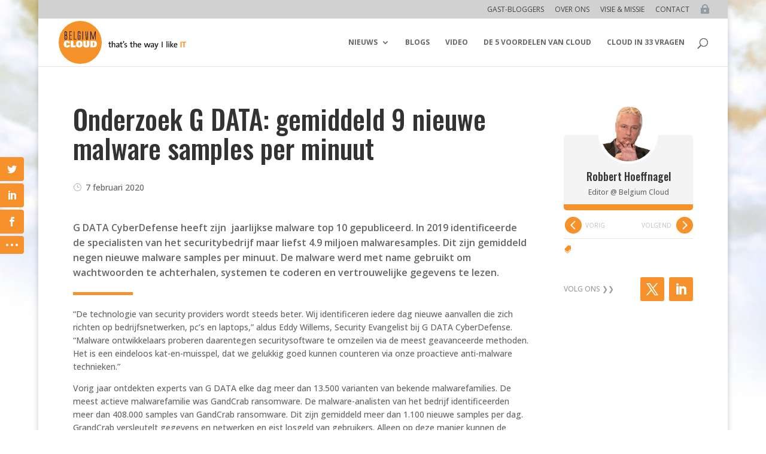

--- FILE ---
content_type: text/html; charset=utf-8
request_url: https://www.google.com/recaptcha/api2/aframe
body_size: 267
content:
<!DOCTYPE HTML><html><head><meta http-equiv="content-type" content="text/html; charset=UTF-8"></head><body><script nonce="aFgFxRk0R8rVyjcJmb8wNQ">/** Anti-fraud and anti-abuse applications only. See google.com/recaptcha */ try{var clients={'sodar':'https://pagead2.googlesyndication.com/pagead/sodar?'};window.addEventListener("message",function(a){try{if(a.source===window.parent){var b=JSON.parse(a.data);var c=clients[b['id']];if(c){var d=document.createElement('img');d.src=c+b['params']+'&rc='+(localStorage.getItem("rc::a")?sessionStorage.getItem("rc::b"):"");window.document.body.appendChild(d);sessionStorage.setItem("rc::e",parseInt(sessionStorage.getItem("rc::e")||0)+1);localStorage.setItem("rc::h",'1768362854884');}}}catch(b){}});window.parent.postMessage("_grecaptcha_ready", "*");}catch(b){}</script></body></html>